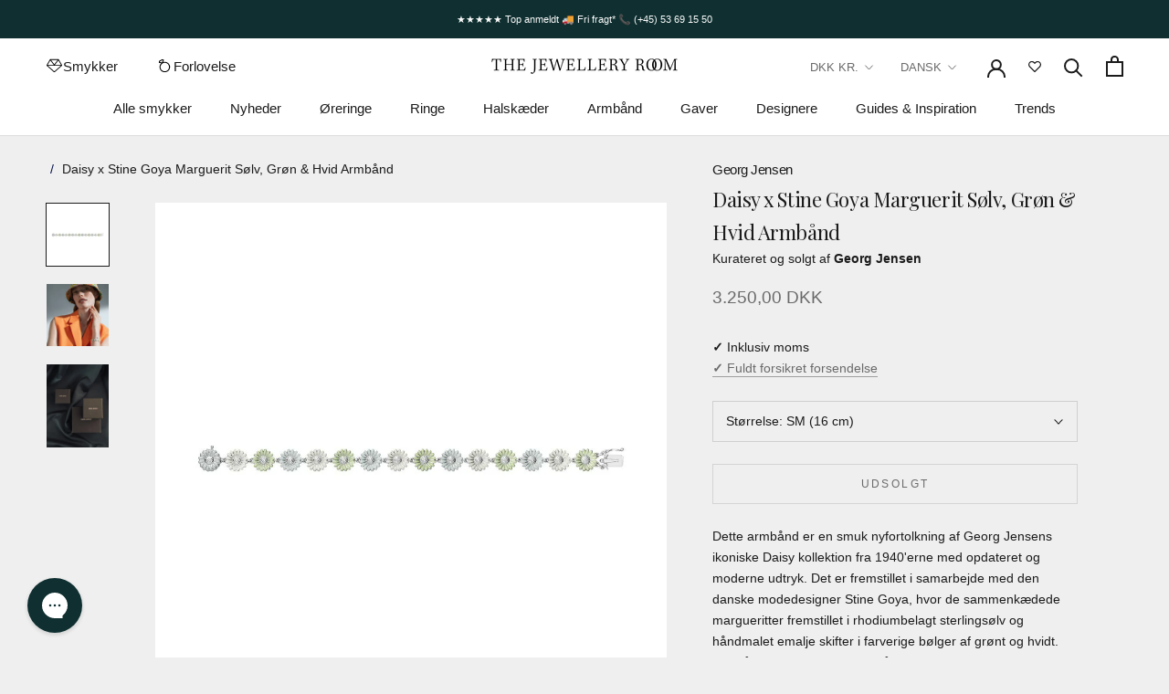

--- FILE ---
content_type: text/javascript
request_url: https://cdn.shopify.com/extensions/9396d7ec-fc9a-4af3-866d-5ad7b6a836ea/attriby-tjr-12/assets/form_action_modifier.js
body_size: 1423
content:
(function () {
  //console.log('Form action modifier loaded and ready to observe. v11');

  // Needed for when predictive search form submit is triggered, as it disregards the form action
  document.addEventListener("DOMContentLoaded", () => {
    if (window.theme && window.theme.routes) {
      window.theme.routes.search =
        "/apps/attriby/search" +
        "?attriby-active-currency=" +
        window.Shopify.currency.active +
        "&attriby-rate-currency=" +
        window.Shopify.currency.rate +
        "&attriby-locale=" +
        window.Shopify.locale +
        "&attriby-country=" +
        window.Shopify.country;
    }
  });

  function modifyFormActions() {
    const forms = document.querySelectorAll("form");
    forms.forEach(modifyFormAction);
  }

  function modifyAHrefs() {
    const a = document.querySelectorAll("a");
    a.forEach(modifyAHref);
  }

  const startsWithSearch = /^\/([a-z]{2}\/)?search/;
  const startsWithLocale = /^\/[a-z]{2}\//;
  function stripLocale(url) {
    return url.replace(startsWithLocale, "/");
  }
  // Needed for the form at /search and for non-javascript users of search form in the predictive search
  function modifyFormAction(form) {
    const currentAction = form.action;
    const attributeAction = form.getAttribute("action");

    if (
      attributeAction &&
      startsWithSearch.test(attributeAction) &&
      !(
        form.dataset.modifiedByAttriby ||
        currentAction.includes("/apps/attriby")
      )
    ) {
      form.dataset.modifiedByAttriby = true;
      let oldAction = attributeAction || currentAction;
      oldAction = stripLocale(oldAction);
      let newAction = "/apps/attriby" + oldAction;
      if (startsWithLocale.test(attributeAction)) {
        newAction = attributeAction.slice(0,3) + newAction;
      }

      const hiddenInputs = {
        "attriby-active-currency": window.Shopify.currency.active,
        "attriby-rate-currency": window.Shopify.currency.rate,
        "attriby-locale": window.Shopify.locale,
        "attriby-country": window.Shopify.country,
      };

      Object.entries(hiddenInputs).forEach(([name, value]) => {
        if (!form.querySelector(`input[name="${name}"]`)) {
          const input = document.createElement("input");
          input.type = "hidden";
          input.name = name;
          input.value = value;
          form.appendChild(input);
        }
      });

      if (newAction.includes("?")) {
        newAction += "&";
      } else {
        newAction += "?";
      }
      newAction +=
        "attriby-active-currency=" +
        window.Shopify.currency.active +
        "&attriby-rate-currency=" +
        window.Shopify.currency.rate +
        "&attriby-locale=" +
        window.Shopify.locale +
        "&attriby-country=" +
        window.Shopify.country;
      form.setAttribute("action", newAction);
    }
  }

  function modifyAHref(a) {
    const href = a.getAttribute("href");
    if (a.dataset.modifiedByAttriby) {
      return;
    }
    if (startsWithSearch.test(href)) {
      let newHref = "/apps/attriby" + href;
      if (startsWithLocale.test(href)) {
        newHref = href.slice(0,3) + "/apps/attriby" + href.slice(3);
      }
      a.href = newHref;
      a.dataset.modifiedByAttriby = true;
      if (newHref.includes("?")) {
        newHref += "&";
      } else {
        newHref += "?";
      }
        newHref +=
        "attriby-active-currency=" + window.Shopify.currency.active +
        "&attriby-rate-currency=" + window.Shopify.currency.rate +
        "&attriby-locale=" + window.Shopify.locale +
        "&attriby-country=" + window.Shopify.country;
      a.setAttribute("href", newHref);
    }
  }
  document.addEventListener("DOMContentLoaded", modifyFormActions);
  document.addEventListener("shopify:section:load", modifyFormActions);
  document.addEventListener("DOMContentLoaded", modifyAHrefs);
  document.addEventListener("shopify:section:load", modifyAHrefs);

  function handleMutations(mutations) {
    function updateNode(node) {
      if (node.nodeType === Node.ELEMENT_NODE) {
        if (node.tagName === "FORM") {
          modifyFormAction(node);
        } else if (node.tagName === "A") {
          modifyAHref(node);
        }
      }
    }

    function updateNodeRecursively(node) {
      updateNode(node);
      node.childNodes.forEach((child) => {
        updateNodeRecursively(child);
      });
    }

    mutations.forEach((mutation) => {
      if (mutation.type === "childList") {
        mutation.addedNodes.forEach((node) => {
          updateNodeRecursively(node);
        });
      }
    });
  }

  const observer = new MutationObserver(handleMutations);
  const config = { childList: true, subtree: true };
  observer.observe(document.body, config);

  function hookFetch() {
    if (window.fetch.modifiedByAttriby) {
      return;
    }

    const originalFetch = window.fetch;
    window.fetch = function (input, init) {
      // Yes, updating the input variable also updates the reference to it in `arguments`
      if (typeof input === "string" && startsWithSearch.test(input)) {
        if (startsWithLocale.test(input)) {
          input = input.slice(0,3) + "/apps/attriby" + input.slice(3);
        } else {
          input = "/apps/attriby" + input;
        }

        if (input.includes("?")) {
          input += "&";
        } else {
          input += "?";
        }
        input +=
          "attriby-active-currency=" +
          window.Shopify.currency.active +
          "&attriby-rate-currency=" +
          window.Shopify.currency.rate +
          "&attriby-locale=" +
          window.Shopify.locale +
          "&attriby-country=" +
          window.Shopify.country;
        console.log("Modified fetch URL:", input);
      } else if (input instanceof Request && startsWithSearch.test(input.url)) {
        if (startsWithLocale.test(input.url)) {
          input.url = input.url.slice(0,3) + "/apps/attriby" + input.url.slice(3);
        } else {
          input.url = "/apps/attriby" + input.url;
        }

        if (input.url.includes("?")) {
          input.url += "&";
        } else {
          input.url += "?";
        }
        input.url +=
          "attriby-active-currency=" +
          window.Shopify.currency.active +
          "&attriby-rate-currency=" +
          window.Shopify.currency.rate +
          "&attriby-locale=" +
          window.Shopify.locale +
          "&attriby-country=" +
          window.Shopify.country;
        console.log("Modified fetch Request URL:", input.url);
      }
      return originalFetch.apply(this, arguments);
    };

    window.fetch.modifiedByAttriby = true;
  }

  document.addEventListener("DOMContentLoaded", hookFetch);
  document.addEventListener("shopify:section:load", hookFetch);

  const attribyHookVersion = "3.2.19";
  console.log("Attriby hook version:", attribyHookVersion);

  const newLocation = new URL(location);
  const searchParams = new URLSearchParams(newLocation.search);
  const attribyActiveCurrency = searchParams.get("attriby-active-currency");
  const attribyCountry = searchParams.get("attriby-country");
  const attribyLocale = searchParams.get("attriby-locale");
  let needReload = false;
  if (
    attribyActiveCurrency &&
    window.Shopify?.currency?.active !== attribyActiveCurrency
  ) {
    searchParams.set("attriby-active-currency", window.Shopify.currency.active);
    searchParams.set("attriby-rate-currency", window.Shopify.currency.rate);
    needReload = true;
  }
  if (attribyCountry && window.Shopify?.country !== attribyCountry) {
    searchParams.set("attriby-country", window.Shopify.country);
    needReload = true;
  }
  if (attribyLocale && window.Shopify?.locale !== attribyLocale) {
    searchParams.set("attriby-locale", window.Shopify.locale);
    needReload = true;
  }
  newLocation.search = searchParams.toString();
  if (needReload) location = newLocation;

  Object.defineProperty(window, "BoostPFSInstantSearchCallback", {
    get: function () {
      return function (data) {
        console.log("BoostPFSInstantSearchCallback", data);
        return data;
      };
    },
    set: function () {},
  });
  
  Object.defineProperty(window, "boostPFSInstantSearchConfig", {
    get: function () {
      return {};
    },
    set: function () {},
  });
  
  Object.defineProperty(window, "boostPFS", {
    configurable: true,
    enumerable: true,
    get: function () {
      return this._boostPFS;
    },
    set: function (value) {
      if (!this._boostPFS) {
        this._boostPFS = {};
      }
  
      if (typeof value === "object" && value !== null) {
        function getAllPropertyNames(obj) {
          let props = new Set();
          
          let currentObj = obj;
          while (currentObj !== null && currentObj !== Object.prototype) {
            // Add own properties
            Object.getOwnPropertyNames(currentObj).forEach(prop => props.add(prop));
            
            // Move up to the next prototype
            currentObj = Object.getPrototypeOf(currentObj);
          }
          
          return Array.from(props);
        }
        
        const allPropertyNames = getAllPropertyNames(value);
        
        for (let key of allPropertyNames) {
          if (key === "search" || key == "initSearchBox" || key === "constructor" ) {
            continue;
          }
          
          if (key in value) {
            try {
              const propValue = value[key];
              
              if (typeof propValue === 'function') {
                this._boostPFS[key] = function(...args) {
                  return propValue.apply(value, args);
                };
              } else {
                this._boostPFS[key] = propValue;
              }
            } catch (e) {
              console.warn(`Could not copy property ${key}:`, e);
            }
          }
        }
      } else {
        this._boostPFS = value;
      }
    },
  });
})();
